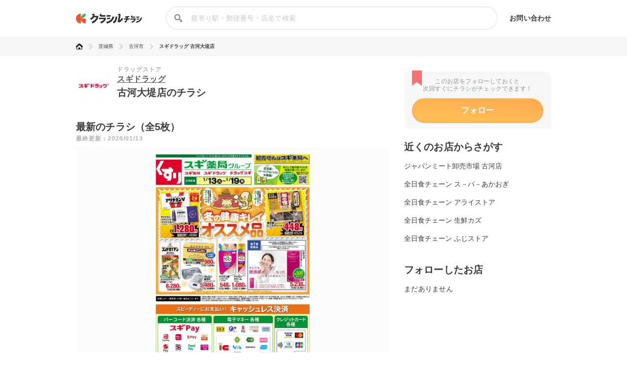

--- FILE ---
content_type: text/html; charset=utf-8
request_url: https://www.google.com/recaptcha/api2/aframe
body_size: 267
content:
<!DOCTYPE HTML><html><head><meta http-equiv="content-type" content="text/html; charset=UTF-8"></head><body><script nonce="PC4x-FTL-dgj76ghohBIdQ">/** Anti-fraud and anti-abuse applications only. See google.com/recaptcha */ try{var clients={'sodar':'https://pagead2.googlesyndication.com/pagead/sodar?'};window.addEventListener("message",function(a){try{if(a.source===window.parent){var b=JSON.parse(a.data);var c=clients[b['id']];if(c){var d=document.createElement('img');d.src=c+b['params']+'&rc='+(localStorage.getItem("rc::a")?sessionStorage.getItem("rc::b"):"");window.document.body.appendChild(d);sessionStorage.setItem("rc::e",parseInt(sessionStorage.getItem("rc::e")||0)+1);localStorage.setItem("rc::h",'1768758129730');}}}catch(b){}});window.parent.postMessage("_grecaptcha_ready", "*");}catch(b){}</script></body></html>

--- FILE ---
content_type: application/javascript; charset=utf-8
request_url: https://fundingchoicesmessages.google.com/f/AGSKWxWbOCV2oc9WqVn54y5bnKA83_pKjJunCWG2PkjH8ihWK-KXfP4sQ1BiCUEFKR-yoOQv9WN4KWmir_7SsY0IqDwJ5JpKtc9uzRU9iH3KMiMqHh8R2MfMdmB06XKm74gQ9iOpDiMj-_I0ktFAzGT4wJtJenvs3oWmqRsZ7kogJ0qFkAj1J2MMmqtkqvAi/_-webad1./ad_box./ad?cid=/global_advs./googleadsense.
body_size: -1291
content:
window['fa04d437-bfae-465e-a0a3-a89584923cec'] = true;